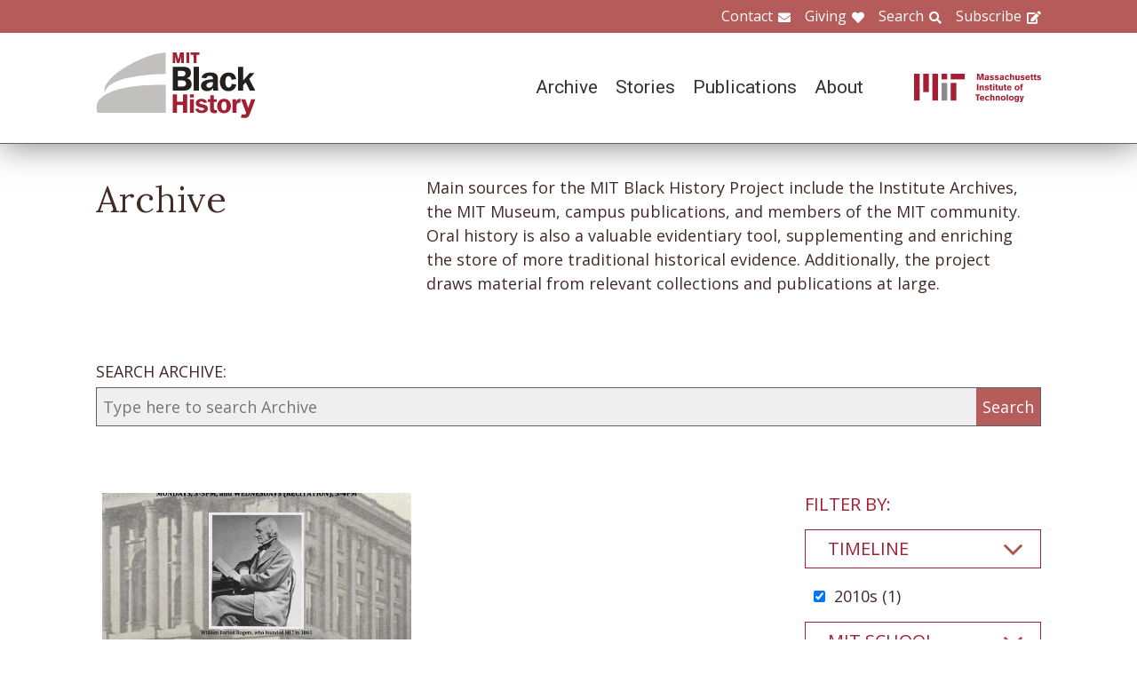

--- FILE ---
content_type: text/html; charset=UTF-8
request_url: https://www.blackhistory.mit.edu/archive-search?f%5B0%5D=career%3A103&f%5B1%5D=career%3A169&f%5B2%5D=collection%3A166&f%5B3%5D=collection%3A167&f%5B4%5D=collection%3A172&f%5B5%5D=collection%3A183&f%5B6%5D=collection%3A200&f%5B7%5D=collection%3A279&f%5B8%5D=collection%3A286&f%5B9%5D=department%3A125&f%5B10%5D=object%3A82&f%5B11%5D=school%3A159&f%5B12%5D=timeline%3A99
body_size: 6283
content:

<!DOCTYPE html>
<html lang="en" dir="ltr" prefix="og: https://ogp.me/ns#" class="no-js">
  <head>
    <meta charset="utf-8" />
<script>(function(i,s,o,g,r,a,m){i["GoogleAnalyticsObject"]=r;i[r]=i[r]||function(){(i[r].q=i[r].q||[]).push(arguments)},i[r].l=1*new Date();a=s.createElement(o),m=s.getElementsByTagName(o)[0];a.async=1;a.src=g;m.parentNode.insertBefore(a,m)})(window,document,"script","https://www.google-analytics.com/analytics.js","ga");ga("create", "UA-106400209-1", {"cookieDomain":"auto"});ga("set", "anonymizeIp", true);ga("send", "pageview");</script>
<meta property="og:site_name" content="MIT Black History" />
<meta name="twitter:site" content="mitblackhistory" />
<meta name="twitter:title" content="Archive Search" />
<meta property="og:url" content="https://www.blackhistory.mit.edunode/230" />
<meta property="og:title" content="Archive Search" />
<meta name="twitter:url" content="https://www.blackhistory.mit.edu/archive-search" />
<meta property="og:street_address" content="77 Massachusetts Ave" />
<meta property="og:locality" content="Cambridge" />
<meta property="og:region" content="MA" />
<meta property="og:postal_code" content="02139" />
<meta name="Generator" content="Drupal 8 (https://www.drupal.org)" />
<meta name="MobileOptimized" content="width" />
<meta name="HandheldFriendly" content="true" />
<meta name="viewport" content="width=device-width, initial-scale=1.0" />
<meta http-equiv="x-ua-compatible" content="ie=edge" />
<link rel="shortcut icon" href="/sites/default/files/mit-favicon-xp.ico" type="image/vnd.microsoft.icon" />
<link rel="canonical" href="https://www.blackhistory.mit.edu/archive-search" />
<link rel="shortlink" href="https://www.blackhistory.mit.edu/node/230" />
<link rel="revision" href="https://www.blackhistory.mit.edu/archive-search" />

    <title>Archive Search | MIT Black History</title>
    <link rel="stylesheet" media="all" href="/core/themes/stable/css/system/components/ajax-progress.module.css?q6s5lr" />
<link rel="stylesheet" media="all" href="/core/themes/stable/css/system/components/autocomplete-loading.module.css?q6s5lr" />
<link rel="stylesheet" media="all" href="/core/themes/stable/css/system/components/js.module.css?q6s5lr" />
<link rel="stylesheet" media="all" href="/core/themes/stable/css/system/components/sticky-header.module.css?q6s5lr" />
<link rel="stylesheet" media="all" href="/core/themes/stable/css/system/components/system-status-counter.css?q6s5lr" />
<link rel="stylesheet" media="all" href="/core/themes/stable/css/system/components/system-status-report-counters.css?q6s5lr" />
<link rel="stylesheet" media="all" href="/core/themes/stable/css/system/components/system-status-report-general-info.css?q6s5lr" />
<link rel="stylesheet" media="all" href="/core/themes/stable/css/system/components/tabledrag.module.css?q6s5lr" />
<link rel="stylesheet" media="all" href="/core/themes/stable/css/system/components/tablesort.module.css?q6s5lr" />
<link rel="stylesheet" media="all" href="/core/themes/stable/css/system/components/tree-child.module.css?q6s5lr" />
<link rel="stylesheet" media="all" href="/core/themes/stable/css/views/views.module.css?q6s5lr" />
<link rel="stylesheet" media="all" href="/modules/contrib/back_to_top/css/back_to_top.css?q6s5lr" />
<link rel="stylesheet" media="all" href="/modules/contrib/paragraphs/css/paragraphs.unpublished.css?q6s5lr" />
<link rel="stylesheet" media="all" href="//fonts.googleapis.com/css?family=Lora:400,400i,700,700i|Open+Sans:300,400,600,700,800|Roboto:100,300,400,500,700,900" />
<link rel="stylesheet" media="all" href="/themes/gesso/css/styles.css?q6s5lr" />

    
<!--[if lte IE 8]>
<script src="/core/assets/vendor/html5shiv/html5shiv.min.js?v=3.7.3"></script>
<![endif]-->
<script src="/themes/gesso/js/lib/modernizr.min.js?v=3.3.1"></script>

  </head>
  <body class="path-node not-front page--node-type-landing">
    <div class="skiplinks">
      <a href="#main" class="skiplinks__link visually-hidden focusable">Skip to main content</a>
    </div>
    
      <div class="dialog-off-canvas-main-canvas" data-off-canvas-main-canvas>
    <div class="layout-container">
      <header class="header " role="banner">

    <div class="header-utility">
      <div class="header-utility__inner l-constrain">
          <nav class="nav-utility" role="navigation">
  <h2 class="visually-hidden block__title">Utility Menu</h2>
  <ul class="nav nav--menu"><li class="nav__item"><a href="/contact" class="nav__link nav__link--contact" target="" data-drupal-link-system-path="node/380">Contact</a></li><li class="nav__item"><a href="/giving" class="nav__link nav__link--giving" data-drupal-link-system-path="node/381">Giving</a></li><li class="nav__item"><a href="/search" class="nav__link nav__link--search" target="" data-drupal-link-system-path="node/7">Search</a></li><li class="nav__item"><a href="http://eepurl.com/dit00P" class="nav__link nav__link--subscribe" title="subscribe">Subscribe</a></li></ul></nav>

      </div>
    </div>
    
    <div class="header-navigation">
      <div class="header-navigation__inner l-constrain">
          <span class="site-name">
  <a class="site-name__link" href="/" title="Home" rel="home">
    <h1 class="site-name__text">MIT Black History</h1>
  </a>
  <a class="site-name__link" href="https://www.web.mit.edu" title="MIT" rel="mit">
    <h2 class="site-name__mit"></h2>
  </a>
</span>

  <nav class="nav-main" role="navigation">
  <h2 class="visually-hidden block__title">Main menu</h2>
  <input class="nav__trigger" type="checkbox" id="NavButton">
	<label class="nav__label" for="NavButton" onclick>Menu</label>
  <ul class="nav nav--menu"><li class="nav__item"><a href="/archive" class="nav__link" data-drupal-link-system-path="node/6">Archive</a></li><li class="nav__item"><a href="/stories" class="nav__link" target="" data-drupal-link-system-path="node/10">Stories</a></li><li class="nav__item"><a href="/publications" class="nav__link" data-drupal-link-system-path="node/278">Publications</a></li><li class="nav__item"><a href="/about" class="nav__link" target="" data-drupal-link-system-path="node/379">About</a></li><li class="nav__item"><a href="/contact" class="nav__link nav__link--contact" target="" data-drupal-link-system-path="node/380">Contact</a></li><li class="nav__item"><a href="/giving" class="nav__link nav__link--giving" target="" data-drupal-link-system-path="node/381">Giving</a></li><li class="nav__item"><a href="/search" class="nav__link nav__link--search" target="" data-drupal-link-system-path="node/7">Search</a></li><li class="nav__item"><a href="http://web.mit.edu/" class="nav__link nav__link--mit" target="">MIT</a></li></ul></nav>

      </div>
    </div>

</header>

  
  
  

  
      <main id="main" class="main" role="main" tabindex="-1">
  
    <div data-drupal-messages-fallback class="hidden"></div>

  
  
  
      <section class="landing landing--archive-search">
      <div class="landing-heading">
  <div class="l-constrain landing-heading__grid">
    <h1 class="landing-heading__title">Archive</h1>
    <div class="landing-heading__intro">Main sources for the MIT Black History Project include the Institute Archives, the MIT Museum, campus publications, and members of the MIT community. Oral history is also a valuable evidentiary tool, supplementing and enriching the store of more traditional historical evidence. Additionally, the project draws material from relevant collections and publications at large.</div>
  </div>
</div>

    <form class="search-archive" action="/archive-search">
  <div class="l-constrain">
    <label class="form-item__label" for="keywords">SEARCH ARCHIVE:</label>
    <div class="search-archive__group">
      <input class="form-item__text" name="keywords" id="keywords" type="text" placeholder="Type here to search Archive">
      <input class="form-item__submit" type="submit" value="Search">
    </div>
  </div>
</form>
  
  <div class=" landing__grid l-constrain">
    <div class="landing__main">
          
  
      
  <div>

  <div class="view-two-col ">

  
  <div class="view__content">
             <div class="view__row">
    <div class="card--medium">
  <a class="card__link" href="/archive/poster-mit-slavery-course-2017">
    <div class="card__media">  <img src="/sites/default/files/styles/card_medium/public/media/image/MIT-Slavery-21H.S01%20poster%20B_Fall-2017.jpg?itok=gzHplq_s" width="700" height="450" alt="POSTER: MIT &amp; Slavery Course, 2017" />




</div>
    <h3 class="card__title">POSTER: MIT &amp; Slavery course, 2017</h3>
  </a>
</div>

  </div>

      </div>

      <div class="view__pager">
            

        </div>
  
  
</div>

</div>

  
  

      </div>
    <div class="landing__sidebar">
      <h4 class="landing__label">Filter By:</h4>
          
    <div class="block--nav-facet">
  <h2 class="nav-facet__heading js-toggle-facet">Timeline</h2>
  <nav class="nav-facet" style="display:none;">
        <div class="facets-widget-checkbox">
      <ul data-drupal-facet-id="archive_timeline" data-drupal-facet-alias="timeline" class="js-facets-checkbox-links item-list__checkbox"><li class="facet-item"><a href="/archive-search?f%5B0%5D=career%3A103&amp;f%5B1%5D=career%3A169&amp;f%5B2%5D=collection%3A166&amp;f%5B3%5D=collection%3A167&amp;f%5B4%5D=collection%3A172&amp;f%5B5%5D=collection%3A183&amp;f%5B6%5D=collection%3A200&amp;f%5B7%5D=collection%3A279&amp;f%5B8%5D=collection%3A286&amp;f%5B9%5D=department%3A125&amp;f%5B10%5D=object%3A82&amp;f%5B11%5D=school%3A159" rel="nofollow" class="is-active" data-drupal-facet-item-id="timeline-99" data-drupal-facet-item-value="99">  <span class="facet-item__status js-facet-deactivate">(-)</span>
<span class="facet-item__value">2010s</span>
  <span class="facet-item__count">(1)</span>
</a></li></ul>
</div>

    </nav>
</div>

    <div class="block--nav-facet">
  <h2 class="nav-facet__heading js-toggle-facet">MIT School</h2>
  <nav class="nav-facet" style="display:none;">
        <div class="facets-widget-checkbox">
      <ul data-drupal-facet-id="archive_school" data-drupal-facet-alias="school" class="js-facets-checkbox-links item-list__checkbox"><li class="facet-item"><a href="/archive-search?f%5B0%5D=career%3A103&amp;f%5B1%5D=career%3A169&amp;f%5B2%5D=collection%3A166&amp;f%5B3%5D=collection%3A167&amp;f%5B4%5D=collection%3A172&amp;f%5B5%5D=collection%3A183&amp;f%5B6%5D=collection%3A200&amp;f%5B7%5D=collection%3A279&amp;f%5B8%5D=collection%3A286&amp;f%5B9%5D=department%3A125&amp;f%5B10%5D=object%3A82&amp;f%5B11%5D=timeline%3A99" rel="nofollow" class="is-active" data-drupal-facet-item-id="school-159" data-drupal-facet-item-value="159">  <span class="facet-item__status js-facet-deactivate">(-)</span>
<span class="facet-item__value">School of Humanities, Arts, and Social Sciences</span>
  <span class="facet-item__count">(1)</span>
</a></li></ul>
</div>

    </nav>
</div>

    <div class="block--nav-facet">
  <h2 class="nav-facet__heading js-toggle-facet">MIT Department</h2>
  <nav class="nav-facet" style="display:none;">
        <div class="facets-widget-checkbox">
      <ul data-drupal-facet-id="archive_department" data-drupal-facet-alias="department" class="js-facets-checkbox-links item-list__checkbox"><li class="facet-item"><a href="/archive-search?f%5B0%5D=career%3A103&amp;f%5B1%5D=career%3A169&amp;f%5B2%5D=collection%3A166&amp;f%5B3%5D=collection%3A167&amp;f%5B4%5D=collection%3A172&amp;f%5B5%5D=collection%3A183&amp;f%5B6%5D=collection%3A200&amp;f%5B7%5D=collection%3A279&amp;f%5B8%5D=collection%3A286&amp;f%5B9%5D=object%3A82&amp;f%5B10%5D=school%3A159&amp;f%5B11%5D=timeline%3A99" rel="nofollow" class="is-active" data-drupal-facet-item-id="department-125" data-drupal-facet-item-value="125">  <span class="facet-item__status js-facet-deactivate">(-)</span>
<span class="facet-item__value">Administration</span>
  <span class="facet-item__count">(1)</span>
</a></li></ul>
</div>

    </nav>
</div>

    <div class="block--nav-facet">
  <h2 class="nav-facet__heading js-toggle-facet">Life@MIT</h2>
  <nav class="nav-facet" style="display:none;">
        
  <div data-drupal-facet-id="archive_life" class="facet-empty"><div class="facets-widget-checkbox">
      
</div>
</div>

    </nav>
</div>

    <div class="block--nav-facet">
  <h2 class="nav-facet__heading js-toggle-facet">Career</h2>
  <nav class="nav-facet" style="display:none;">
        <div class="facets-widget-checkbox">
      <ul data-drupal-facet-id="archive_career" data-drupal-facet-alias="career" class="js-facets-checkbox-links item-list__checkbox"><li class="facet-item"><a href="/archive-search?f%5B0%5D=career%3A169&amp;f%5B1%5D=collection%3A166&amp;f%5B2%5D=collection%3A167&amp;f%5B3%5D=collection%3A172&amp;f%5B4%5D=collection%3A183&amp;f%5B5%5D=collection%3A200&amp;f%5B6%5D=collection%3A279&amp;f%5B7%5D=collection%3A286&amp;f%5B8%5D=department%3A125&amp;f%5B9%5D=object%3A82&amp;f%5B10%5D=school%3A159&amp;f%5B11%5D=timeline%3A99" rel="nofollow" class="is-active" data-drupal-facet-item-id="career-103" data-drupal-facet-item-value="103">  <span class="facet-item__status js-facet-deactivate">(-)</span>
<span class="facet-item__value">Education</span>
  <span class="facet-item__count">(1)</span>
</a></li></ul>
</div>

    </nav>
</div>

    <div class="block--nav-facet">
  <h2 class="nav-facet__heading js-toggle-facet">Object</h2>
  <nav class="nav-facet" style="display:none;">
        <div class="facets-widget-checkbox">
      <ul data-drupal-facet-id="archive_object" data-drupal-facet-alias="object" class="js-facets-checkbox-links item-list__checkbox"><li class="facet-item"><a href="/archive-search?f%5B0%5D=career%3A103&amp;f%5B1%5D=career%3A169&amp;f%5B2%5D=collection%3A166&amp;f%5B3%5D=collection%3A167&amp;f%5B4%5D=collection%3A172&amp;f%5B5%5D=collection%3A183&amp;f%5B6%5D=collection%3A200&amp;f%5B7%5D=collection%3A279&amp;f%5B8%5D=collection%3A286&amp;f%5B9%5D=department%3A125&amp;f%5B10%5D=school%3A159&amp;f%5B11%5D=timeline%3A99" rel="nofollow" class="is-active" data-drupal-facet-item-id="object-82" data-drupal-facet-item-value="82">  <span class="facet-item__status js-facet-deactivate">(-)</span>
<span class="facet-item__value">Document</span>
  <span class="facet-item__count">(1)</span>
</a></li></ul>
</div>

    </nav>
</div>

    <div class="block--nav-facet">
  <h2 class="nav-facet__heading js-toggle-facet">Collection</h2>
  <nav class="nav-facet" style="display:none;">
        <div class="facets-widget-checkbox">
      <ul data-drupal-facet-id="archive_collection" data-drupal-facet-alias="collection" class="js-facets-checkbox-links item-list__checkbox"><li class="facet-item"><a href="/archive-search?f%5B0%5D=career%3A103&amp;f%5B1%5D=career%3A169&amp;f%5B2%5D=collection%3A166&amp;f%5B3%5D=collection%3A167&amp;f%5B4%5D=collection%3A172&amp;f%5B5%5D=collection%3A200&amp;f%5B6%5D=collection%3A279&amp;f%5B7%5D=collection%3A286&amp;f%5B8%5D=department%3A125&amp;f%5B9%5D=object%3A82&amp;f%5B10%5D=school%3A159&amp;f%5B11%5D=timeline%3A99" rel="nofollow" class="is-active" data-drupal-facet-item-id="collection-183" data-drupal-facet-item-value="183">  <span class="facet-item__status js-facet-deactivate">(-)</span>
<span class="facet-item__value">Administrators</span>
  <span class="facet-item__count">(1)</span>
</a></li><li class="facet-item"><a href="/archive-search?f%5B0%5D=career%3A103&amp;f%5B1%5D=career%3A169&amp;f%5B2%5D=collection%3A166&amp;f%5B3%5D=collection%3A167&amp;f%5B4%5D=collection%3A172&amp;f%5B5%5D=collection%3A183&amp;f%5B6%5D=collection%3A200&amp;f%5B7%5D=collection%3A279&amp;f%5B8%5D=department%3A125&amp;f%5B9%5D=object%3A82&amp;f%5B10%5D=school%3A159&amp;f%5B11%5D=timeline%3A99" rel="nofollow" class="is-active" data-drupal-facet-item-id="collection-286" data-drupal-facet-item-value="286">  <span class="facet-item__status js-facet-deactivate">(-)</span>
<span class="facet-item__value">Craig S. Wilder</span>
  <span class="facet-item__count">(1)</span>
</a></li><li class="facet-item"><a href="/archive-search?f%5B0%5D=career%3A103&amp;f%5B1%5D=career%3A169&amp;f%5B2%5D=collection%3A166&amp;f%5B3%5D=collection%3A167&amp;f%5B4%5D=collection%3A172&amp;f%5B5%5D=collection%3A183&amp;f%5B6%5D=collection%3A200&amp;f%5B7%5D=collection%3A279&amp;f%5B8%5D=collection%3A286&amp;f%5B9%5D=collection%3A334&amp;f%5B10%5D=department%3A125&amp;f%5B11%5D=object%3A82&amp;f%5B12%5D=school%3A159&amp;f%5B13%5D=timeline%3A99" rel="nofollow" data-drupal-facet-item-id="collection-334" data-drupal-facet-item-value="334"><span class="facet-item__value">Curricula</span>
  <span class="facet-item__count">(1)</span>
</a></li><li class="facet-item"><a href="/archive-search?f%5B0%5D=career%3A103&amp;f%5B1%5D=career%3A169&amp;f%5B2%5D=collection%3A166&amp;f%5B3%5D=collection%3A167&amp;f%5B4%5D=collection%3A172&amp;f%5B5%5D=collection%3A177&amp;f%5B6%5D=collection%3A183&amp;f%5B7%5D=collection%3A200&amp;f%5B8%5D=collection%3A279&amp;f%5B9%5D=collection%3A286&amp;f%5B10%5D=department%3A125&amp;f%5B11%5D=object%3A82&amp;f%5B12%5D=school%3A159&amp;f%5B13%5D=timeline%3A99" rel="nofollow" data-drupal-facet-item-id="collection-177" data-drupal-facet-item-value="177"><span class="facet-item__value">Europe(an)</span>
  <span class="facet-item__count">(1)</span>
</a></li><li class="facet-item"><a href="/archive-search?f%5B0%5D=career%3A103&amp;f%5B1%5D=career%3A169&amp;f%5B2%5D=collection%3A166&amp;f%5B3%5D=collection%3A167&amp;f%5B4%5D=collection%3A172&amp;f%5B5%5D=collection%3A173&amp;f%5B6%5D=collection%3A183&amp;f%5B7%5D=collection%3A200&amp;f%5B8%5D=collection%3A279&amp;f%5B9%5D=collection%3A286&amp;f%5B10%5D=department%3A125&amp;f%5B11%5D=object%3A82&amp;f%5B12%5D=school%3A159&amp;f%5B13%5D=timeline%3A99" rel="nofollow" data-drupal-facet-item-id="collection-173" data-drupal-facet-item-value="173"><span class="facet-item__value">Faculty</span>
  <span class="facet-item__count">(1)</span>
</a></li><li class="facet-item"><a href="/archive-search?f%5B0%5D=career%3A103&amp;f%5B1%5D=career%3A169&amp;f%5B2%5D=collection%3A166&amp;f%5B3%5D=collection%3A167&amp;f%5B4%5D=collection%3A172&amp;f%5B5%5D=collection%3A183&amp;f%5B6%5D=collection%3A200&amp;f%5B7%5D=collection%3A253&amp;f%5B8%5D=collection%3A279&amp;f%5B9%5D=collection%3A286&amp;f%5B10%5D=department%3A125&amp;f%5B11%5D=object%3A82&amp;f%5B12%5D=school%3A159&amp;f%5B13%5D=timeline%3A99" rel="nofollow" data-drupal-facet-item-id="collection-253" data-drupal-facet-item-value="253"><span class="facet-item__value">L. Rafael Reif</span>
  <span class="facet-item__count">(1)</span>
</a></li><li class="facet-item"><a href="/archive-search?f%5B0%5D=career%3A103&amp;f%5B1%5D=career%3A169&amp;f%5B2%5D=collection%3A166&amp;f%5B3%5D=collection%3A167&amp;f%5B4%5D=collection%3A172&amp;f%5B5%5D=collection%3A183&amp;f%5B6%5D=collection%3A200&amp;f%5B7%5D=collection%3A286&amp;f%5B8%5D=department%3A125&amp;f%5B9%5D=object%3A82&amp;f%5B10%5D=school%3A159&amp;f%5B11%5D=timeline%3A99" rel="nofollow" class="is-active" data-drupal-facet-item-id="collection-279" data-drupal-facet-item-value="279">  <span class="facet-item__status js-facet-deactivate">(-)</span>
<span class="facet-item__value">Melissa Nobles</span>
  <span class="facet-item__count">(1)</span>
</a></li><li class="facet-item"><a href="/archive-search?f%5B0%5D=career%3A103&amp;f%5B1%5D=career%3A169&amp;f%5B2%5D=collection%3A166&amp;f%5B3%5D=collection%3A167&amp;f%5B4%5D=collection%3A172&amp;f%5B5%5D=collection%3A183&amp;f%5B6%5D=collection%3A279&amp;f%5B7%5D=collection%3A286&amp;f%5B8%5D=department%3A125&amp;f%5B9%5D=object%3A82&amp;f%5B10%5D=school%3A159&amp;f%5B11%5D=timeline%3A99" rel="nofollow" class="is-active" data-drupal-facet-item-id="collection-200" data-drupal-facet-item-value="200">  <span class="facet-item__status js-facet-deactivate">(-)</span>
<span class="facet-item__value">MIT Presidents</span>
  <span class="facet-item__count">(1)</span>
</a></li><li class="facet-item"><a href="/archive-search?f%5B0%5D=career%3A103&amp;f%5B1%5D=career%3A169&amp;f%5B2%5D=collection%3A167&amp;f%5B3%5D=collection%3A172&amp;f%5B4%5D=collection%3A183&amp;f%5B5%5D=collection%3A200&amp;f%5B6%5D=collection%3A279&amp;f%5B7%5D=collection%3A286&amp;f%5B8%5D=department%3A125&amp;f%5B9%5D=object%3A82&amp;f%5B10%5D=school%3A159&amp;f%5B11%5D=timeline%3A99" rel="nofollow" class="is-active" data-drupal-facet-item-id="collection-166" data-drupal-facet-item-value="166">  <span class="facet-item__status js-facet-deactivate">(-)</span>
<span class="facet-item__value">Rising Voices 1995-Present</span>
  <span class="facet-item__count">(1)</span>
</a></li><li class="facet-item"><a href="/archive-search?f%5B0%5D=career%3A103&amp;f%5B1%5D=career%3A169&amp;f%5B2%5D=collection%3A166&amp;f%5B3%5D=collection%3A172&amp;f%5B4%5D=collection%3A183&amp;f%5B5%5D=collection%3A200&amp;f%5B6%5D=collection%3A279&amp;f%5B7%5D=collection%3A286&amp;f%5B8%5D=department%3A125&amp;f%5B9%5D=object%3A82&amp;f%5B10%5D=school%3A159&amp;f%5B11%5D=timeline%3A99" rel="nofollow" class="is-active" data-drupal-facet-item-id="collection-167" data-drupal-facet-item-value="167">  <span class="facet-item__status js-facet-deactivate">(-)</span>
<span class="facet-item__value">Roots and Exponents 1875-1920</span>
  <span class="facet-item__count">(1)</span>
</a></li><li class="facet-item"><a href="/archive-search?f%5B0%5D=career%3A103&amp;f%5B1%5D=career%3A169&amp;f%5B2%5D=collection%3A166&amp;f%5B3%5D=collection%3A167&amp;f%5B4%5D=collection%3A183&amp;f%5B5%5D=collection%3A200&amp;f%5B6%5D=collection%3A279&amp;f%5B7%5D=collection%3A286&amp;f%5B8%5D=department%3A125&amp;f%5B9%5D=object%3A82&amp;f%5B10%5D=school%3A159&amp;f%5B11%5D=timeline%3A99" rel="nofollow" class="is-active" data-drupal-facet-item-id="collection-172" data-drupal-facet-item-value="172">  <span class="facet-item__status js-facet-deactivate">(-)</span>
<span class="facet-item__value">Students</span>
  <span class="facet-item__count">(1)</span>
</a></li><li class="facet-item"><a href="/archive-search?f%5B0%5D=career%3A103&amp;f%5B1%5D=career%3A169&amp;f%5B2%5D=collection%3A166&amp;f%5B3%5D=collection%3A167&amp;f%5B4%5D=collection%3A172&amp;f%5B5%5D=collection%3A183&amp;f%5B6%5D=collection%3A200&amp;f%5B7%5D=collection%3A228&amp;f%5B8%5D=collection%3A279&amp;f%5B9%5D=collection%3A286&amp;f%5B10%5D=department%3A125&amp;f%5B11%5D=object%3A82&amp;f%5B12%5D=school%3A159&amp;f%5B13%5D=timeline%3A99" rel="nofollow" data-drupal-facet-item-id="collection-228" data-drupal-facet-item-value="228"><span class="facet-item__value">William B. Rogers</span>
  <span class="facet-item__count">(1)</span>
</a></li></ul>
</div>

    </nav>
</div>

      </div>
  </div>
</section>

  
  


  </main>

  
      <section class="postscript">
    <div id="block-footer-callout" class="block block--footer-callout">
  
    
      <div class="block__content">
        <section class="cta"><div class="cta__inner l-constrain"><h2 class="cta__heading">Have a piece of MIT black history to share?</h2><div class="cta__text">The MIT Black History Project’s mission is to research, identify, and produce scholarly curatorial content on the MIT Black experience. If you have an important item you believe the project should consider for its collection, please start by contacting us on this website.</div><a href="/giving" class="cta__link">Tell us about your piece of MIT Black history</a></div></section>
    </div>
  </div>

  
</section>

  
      <footer class="footer" role="contentinfo">
  <div class="footer__inner l-constrain">

    <section class="footer__top">
        <div class="callout ">

      <h3 class="callout__heading">Follow Us</h3>
  
  

    <div class="callout__button">
        <a href="https://twitter.com/mitblackhistory" class="button button button--social button--social__twitter ">Twitter</a>
<a href="https://www.youtube.com/channel/UCbBaiaN9e99TzTodlP6fEaw" class="button button button--social button--social__youtube ">YouTube</a>
<a href="https://soundcloud.com/mitblackhistory" class="button button button--social button--social__soundcloud ">Sound Cloud</a>
<a href="http://mitblackhistory.blogspot.com/" class="button button button--social button--social__blogger ">Blogger</a>

    </div>
  
</div>

  <div class="callout ">

      <h3 class="callout__heading">Connect with us</h3>
  
  

    <div class="callout__button">
        <a href="/contact" class="button button--muted button">Contact</a>

    </div>
  
</div>

    </section>

    <section class="footer__bottom">
        <div class="callout callout--text">

  
      <div class="callout__text">
      <p>The mission of the MIT Black History Project is to research, identify, and produce scholarly curatorial content on the Black experience at MIT since the Institute opened its doors in 1865.</p>

    </div>
  

  
</div>

  <div class="callout callout--text">

  
      <div class="callout__text">
      <p>Massachusetts Institute of Technology<br />
77 Massachusetts Avenue<br />
Cambridge, MA 02139</p>

    </div>
  

  
</div>

  <div class="callout callout--text">

  
      <div class="callout__text">
      <span class="site-name"><h1 class='site-name__text'><a class='site-name__link' href='/' rel='home' title='Home'>BlackHistory</a></h1></span>
    </div>
  

  
</div>

    </section>

  </div>
</footer>

  
</div>

  </div>

    
    <script type="application/json" data-drupal-selector="drupal-settings-json">{"path":{"baseUrl":"\/","scriptPath":null,"pathPrefix":"","currentPath":"node\/230","currentPathIsAdmin":false,"isFront":false,"currentLanguage":"en","currentQuery":{"f":["career:103","career:169","collection:166","collection:167","collection:172","collection:183","collection:200","collection:279","collection:286","department:125","object:82","school:159","timeline:99"]}},"pluralDelimiter":"\u0003","suppressDeprecationErrors":true,"ajaxPageState":{"libraries":"back_to_top\/back_to_top_icon,back_to_top\/back_to_top_js,core\/html5shiv,facets\/drupal.facets.checkbox-widget,facets\/drupal.facets.views-ajax,facets\/soft-limit,gesso\/facets,gesso\/fonts,gesso\/global,gesso\/pager,google_analytics\/google_analytics,paragraphs\/drupal.paragraphs.unpublished,system\/base,views\/views.ajax,views\/views.module","theme":"gesso","theme_token":null},"ajaxTrustedUrl":[],"back_to_top":{"back_to_top_button_trigger":100,"back_to_top_prevent_on_mobile":true,"back_to_top_prevent_in_admin":false,"back_to_top_button_type":"image","back_to_top_button_text":"Back to top"},"google_analytics":{"trackOutbound":true,"trackMailto":true,"trackDownload":true,"trackDownloadExtensions":"7z|aac|arc|arj|asf|asx|avi|bin|csv|doc(x|m)?|dot(x|m)?|exe|flv|gif|gz|gzip|hqx|jar|jpe?g|js|mp(2|3|4|e?g)|mov(ie)?|msi|msp|pdf|phps|png|ppt(x|m)?|pot(x|m)?|pps(x|m)?|ppam|sld(x|m)?|thmx|qtm?|ra(m|r)?|sea|sit|tar|tgz|torrent|txt|wav|wma|wmv|wpd|xls(x|m|b)?|xlt(x|m)|xlam|xml|z|zip"},"facets_views_ajax":{"archive_collection":{"view_id":"archive_search_index","current_display_id":"listing","view_base_path":"","ajax_path":"\/views\/ajax"},"archive_object":{"view_id":"archive_search_index","current_display_id":"listing","view_base_path":"","ajax_path":"\/views\/ajax"},"archive_career":{"view_id":"archive_search_index","current_display_id":"listing","view_base_path":"","ajax_path":"\/views\/ajax"},"archive_life":{"view_id":"archive_search_index","current_display_id":"listing","view_base_path":"","ajax_path":"\/views\/ajax"},"archive_department":{"view_id":"archive_search_index","current_display_id":"listing","view_base_path":"","ajax_path":"\/views\/ajax"},"archive_school":{"view_id":"archive_search_index","current_display_id":"listing","view_base_path":"","ajax_path":"\/views\/ajax"},"archive_timeline":{"view_id":"archive_search_index","current_display_id":"listing","view_base_path":"","ajax_path":"\/views\/ajax"}},"facets":{"softLimit":{"archive_collection":5,"archive_career":5,"archive_life":5,"archive_department":5,"archive_school":5,"archive_timeline":5},"softLimitSettings":{"archive_collection":{"showLessLabel":"Show less","showMoreLabel":"Show more"},"archive_career":{"showLessLabel":"Show less","showMoreLabel":"Show more"},"archive_life":{"showLessLabel":"Show less","showMoreLabel":"Show more"},"archive_department":{"showLessLabel":"Show less","showMoreLabel":"Show more"},"archive_school":{"showLessLabel":"Show less","showMoreLabel":"Show more"},"archive_timeline":{"showLessLabel":"Show less","showMoreLabel":"Show more"}}},"views":{"ajax_path":"\/views\/ajax","ajaxViews":{"views_dom_id:a4da572e8fd26bd3054f12755f72da452a61920b52f1ec5a0acadadd520d8a2c":{"view_name":"archive_search_index","view_display_id":"listing","view_args":"","view_path":"\/node\/230","view_base_path":null,"view_dom_id":"a4da572e8fd26bd3054f12755f72da452a61920b52f1ec5a0acadadd520d8a2c","pager_element":0}}},"user":{"uid":0,"permissionsHash":"b7361a0269eb485a1d1c99969750c317fe5f491681f2a23d7f843b8206200010"}}</script>
<script src="/core/assets/vendor/jquery/jquery.min.js?v=3.4.1"></script>
<script src="/core/assets/vendor/jquery-once/jquery.once.min.js?v=2.2.0"></script>
<script src="/core/misc/drupalSettingsLoader.js?v=8.8.3"></script>
<script src="/core/misc/drupal.js?v=8.8.3"></script>
<script src="/core/misc/drupal.init.js?v=8.8.3"></script>
<script src="/core/assets/vendor/jquery.ui/ui/effect-min.js?v=1.12.1"></script>
<script src="/modules/contrib/back_to_top/js/back_to_top.js?v=8.8.3"></script>
<script src="/modules/contrib/google_analytics/js/google_analytics.js?v=8.8.3"></script>
<script src="/themes/gesso/js/lib/headroom.min.js?v=8.8.3"></script>
<script src="/themes/gesso/js/scripts.js?v=8.8.3"></script>
<script src="/themes/gesso/js/facets.js?v=8.8.3"></script>
<script src="/modules/contrib/facets/js/base-widget.js?v=8.8.3"></script>
<script src="/core/misc/progress.js?v=8.8.3"></script>
<script src="/core/modules/responsive_image/js/responsive_image.ajax.js?v=8.8.3"></script>
<script src="/core/misc/ajax.js?v=8.8.3"></script>
<script src="/core/themes/stable/js/ajax.js?v=8.8.3"></script>
<script src="/modules/contrib/facets/js/facets-views-ajax.js?q6s5lr"></script>
<script src="/modules/contrib/facets/js/checkbox-widget.js?v=8.8.3"></script>
<script src="/modules/contrib/facets/js/soft-limit.js?v=8.8.3"></script>
<script src="/core/assets/vendor/jquery-form/jquery.form.min.js?v=4.22"></script>
<script src="/core/modules/views/js/base.js?v=8.8.3"></script>
<script src="/core/modules/views/js/ajax_view.js?v=8.8.3"></script>

  </body>
</html>
